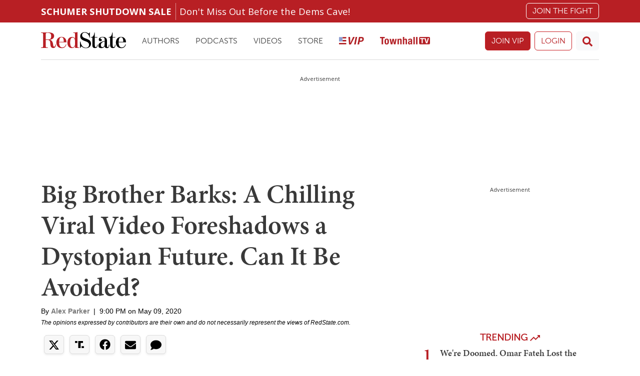

--- FILE ---
content_type: text/html; charset=utf-8
request_url: https://redstate.com/alexparker/2020/05/09/robot-dog-monitoring-citizens-dystopian-big-brother-singapore-bishan-ang-mo-kio-park-n136781
body_size: 19492
content:
<!DOCTYPE html>
<html lang="en">
<head>
    <meta charset="utf-8" />
    <meta name="viewport" content="width=device-width, initial-scale=1, shrink-to-fit=no, user-scalable=yes" />
    <link rel="preconnect" href="//fonts.googleapis.com" crossorigin />
<link rel="preconnect" href="//fonts.gstatic.com" crossorigin />
<link rel="preconnect" href="//cdn.townhall.com" crossorigin />
<link rel="preconnect" href="//cdn.jsdelivr.net" crossorigin />
<link rel="preconnect" href="//ib.adnxs.com" crossorigin />
<link rel="preconnect" href="//experience.tinypass.com" crossorigin />
<link rel="preconnect" href="//www.googletagservices.com" crossorigin />
<link rel="preconnect" href="//cdn.townhall.com" crossorigin />
<link rel="preconnect" href="//media.townhall.com" crossorigin />
<link rel="preconnect" href="//www.google-analytics.com" crossorigin />
<link rel="preconnect" href="//ad.doubleclick.net" crossorigin />
<link rel="preconnect" href="//securepubads.g.doubleclick.net" crossorigin />
<link rel="preconnect" href="//c.amazon-adsystem.com" crossorigin />
    <link rel="preload" href="https://securepubads.g.doubleclick.net/tag/js/gpt.js" as="script">
    

    <link rel="apple-touch-icon" sizes="180x180" href="/apple-touch-icon.png">
    <link rel="icon" type="image/png" sizes="32x32" href="/favicon-32x32.png">
    <link rel="icon" type="image/png" sizes="16x16" href="/favicon-16x16.png">
    <link rel="manifest" href="/site.webmanifest">
    <link rel="mask-icon" href="/safari-pinned-tab.svg" color="#b81f25">
    <meta name="apple-mobile-web-app-title" content="RedState">
    <meta name="application-name" content="RedState">
    <meta name="msapplication-TileColor" content="#b81f25">
    <meta name="theme-color" content="#ffffff">


    <link href="https://fonts.googleapis.com/css2?family=Open+Sans:wght@400;700&display=fallback" rel="stylesheet">
    <link href="https://cdn.jsdelivr.net/npm/bootstrap@5.3.3/dist/css/bootstrap.min.css" rel="stylesheet" integrity="sha384-QWTKZyjpPEjISv5WaRU9OFeRpok6YctnYmDr5pNlyT2bRjXh0JMhjY6hW+ALEwIH" crossorigin="anonymous">
    
    <link rel="preconnect" href="//use.typekit.net" crossorigin />
    <link rel="stylesheet" href="https://use.typekit.net/ovg4qbc.css" />

    <link rel="stylesheet" href="/dist/styles.css?v=ZbGX9ZlamuPKJqSIE6r0Ac7I6dT1OXbBdUlM48a00HI" />
    
<!-- Global site tag (gtag.js) - Google Analytics -->
<script async src="https://www.googletagmanager.com/gtag/js?id=G-4FVPYFLVLC"></script>
<script>
    window.dataLayer = window.dataLayer || [];
    function gtag() { dataLayer.push(arguments); }
    gtag('js', new Date());

 

     


    gtag('config', 'G-4FVPYFLVLC', {'pageType': 'free', 'content_group': 'Alex Parker', '': ''});
</script>

    
    <title>Big Brother Barks: A Chilling Viral Video Foreshadows a Dystopian Future. Can It Be Avoided? &ndash; RedState</title>
        <meta property="article:published_time" content="2020-05-09T21:00:01" />
     <meta name="description" content="Ivanka Trump looks at a robot during a tour of the Space Vehicle Mockup Facility at NASA&#8217;s Joh" />
    <meta name="keywords" content="COVID-19, drones, Freedom, Liberty, nanny state, quarantine, Singapore, Social Distancing" />
        <meta name="robots" content="index, follow" />
        <meta name="author" content="Alex Parker" />
    <link rel="canonical" href="https://redstate.com/alexparker/2020/05/09/robot-dog-monitoring-citizens-dystopian-big-brother-singapore-bishan-ang-mo-kio-park-n136781" />

    <meta property="og:locale" content="en_US" />
    <meta property="og:title" content="Big Brother Barks: A Chilling Viral Video Foreshadows a Dystopian Future. Can It Be Avoided?" />
    <meta property="og:type" content="article" />
    <meta property="og:url" content="https://redstate.com/alexparker/2020/05/09/robot-dog-monitoring-citizens-dystopian-big-brother-singapore-bishan-ang-mo-kio-park-n136781" />
    <meta property="og:image" content="https://media.townhall.com/townhall/reu/ha/2018/263/f2020c43-fd0c-4e2f-ba1a-fdee7b27604e.jpg" />
    <meta property="og:site_name" content="redstate.com" />
    <meta property="og:description" content="Ivanka Trump looks at a robot during a tour of the Space Vehicle Mockup Facility at NASA&#8217;s Joh" />
    <meta name="twitter:card" content="summary_large_image" />
    <meta name="twitter:title" content="Big Brother Barks: A Chilling Viral Video Foreshadows a Dystopian Future. Can It Be Avoided?" />
    <meta name="twitter:image" content="https://media.townhall.com/townhall/reu/ha/2018/263/f2020c43-fd0c-4e2f-ba1a-fdee7b27604e.jpg" />
    <meta name="twitter:url" content="https://redstate.com/alexparker/2020/05/09/robot-dog-monitoring-citizens-dystopian-big-brother-singapore-bishan-ang-mo-kio-park-n136781" />
    <meta name="twitter:description" content="Ivanka Trump looks at a robot during a tour of the Space Vehicle Mockup Facility at NASA&#8217;s Joh" />
    <meta name="twitter:site" content="@RedState" />



    <meta property="fb:pages" content="41632789656,103971336305218,319569361390023,106547192707583,124538510989702,283971595408,15418366158,153162531376557,127519040661256,123834811060739,305174559545115,321502821264274,413465452078762,492802317512753,140705212665688,116757565026850,114013445328868" />
    <link rel="manifest" href="/site.webmanifest" />
    <meta name="theme-color" content="#B81F24" />

    <script>
    document.cookie = "__adblocker=; expires=Thu, 01 Jan 1970 00:00:00 GMT; path=/";
    var setNptTechAdblockerCookie = function (adblocker) {
        var d = new Date();
        d.setTime(d.getTime() + 60 * 60 * 24 * 2 * 1000);
        document.cookie = "__adblocker=" + (adblocker ? "true" : "false") + "; expires=" + d.toUTCString() + "; path=/";
    }
    var script = document.createElement("script");
    script.setAttribute("async", true);
    script.setAttribute("src", "//www.npttech.com/advertising.js");
    script.setAttribute("onerror", "setNptTechAdblockerCookie(true);");
    document.getElementsByTagName("head")[0].appendChild(script);
</script>

    

        <script src="https://assets.freedomadnetwork.com/fan-pxl.js"></script>
    <script>

        var desktopSizes = [
            [970, 250],
            [728, 90],
            [300, 600],
            [300, 250]
        ];
        var tabletSizes = [
            [728, 90],
            [160, 600],
            [300, 250]
        ];
        var phoneSizes = [
            [320, 100],
            [320, 50],
            [300, 250]
        ];
        var allSizes = [
            [970, 250],
            [728, 90],
            [320, 100],
            [320, 50],
            [300, 600],
            [300, 250],
            [160, 600]
        ];

        var bidTimeout = 1200;
        var refreshInterval = 120000;
        var PREBID_TIMEOUT = bidTimeout;
        var FAILSAFE_TIMEOUT = 3000;
        var PREBID_ADAGIO = "redstate-com";
        var PREBID = true;
        var adUnits = [{"code":"div-gpt-728x90_1","ortb2Imp":{"ext":{"gpid":"/articles/div-gpt-728x90_1","data":{"divId":"div-gpt-728x90_1","placement":"728x90"}},"data":{"pbadslot":"/articles/div-gpt-728x90_1"}},"labelAny":["desktop"],"mediaTypes":{"banner":{"sizes":[[728,90],[970,250],[970,90]]}},"bids":[{"bidder":"rise","params":{"org":"6818d198b510010001bd74c3"}},{"bidder":"freedomadnetwork","params":{"placementId":FAN.getPlacementId('fd22cb6e-0089-4590-afa8-eeabfa09b9ce')}},{"bidder":"kueezrtb","params":{"cId":"6704f3e1a2030208727dc2e4","pId":"65lk7c192882r0011813fn9"}},{"bidder":"adagio","params":{"organizationId":"1475","site":"redstate-com"}},{"bidder":"appnexus","params":{"placementId":"9114174"}},{"bidder":"criteo","params":{"networkId":"7465"}},{"bidder":"rumble","params":{"siteId":"64","publisherId":"27440","sizes":[[300,250],[728,90]]}}]},{"code":"div-gpt-300x250_1","ortb2Imp":{"ext":{"gpid":"/articles/div-gpt-300x250_1","data":{"divId":"div-gpt-300x250_1","placement":"300x250"}},"data":{"pbadslot":"/articles/div-gpt-300x250_1"}},"labelAny":["desktop","tablet"],"mediaTypes":{"banner":{"sizes":[[300,250],[336,280],[200,200],[250,250],[300,600]]}},"bids":[{"bidder":"rise","params":{"org":"6818d198b510010001bd74c3"}},{"bidder":"freedomadnetwork","params":{"placementId":FAN.getPlacementId('85b2c623-55a3-4478-8494-4aa88e4bd83a')}},{"bidder":"kueezrtb","params":{"cId":"6704f3e1a2030208727dc2e4","pId":"65lk7c192882r0011813fn9"}},{"bidder":"adagio","params":{"organizationId":"1475","site":"redstate-com"}},{"bidder":"appnexus","params":{"placementId":"9114174"}},{"bidder":"criteo","params":{"networkId":"7465"}},{"bidder":"rumble","params":{"siteId":"64","publisherId":"27440","sizes":[[300,250],[728,90]]}}]},{"code":"div-gpt-300x250_2","ortb2Imp":{"ext":{"gpid":"/articles/div-gpt-300x250_2","data":{"divId":"div-gpt-300x250_2","placement":"300x250"}},"data":{"pbadslot":"/articles/div-gpt-300x250_2"}},"labelAny":["desktop","tablet","phone"],"mediaTypes":{"banner":{"sizes":[[728,90],[300,250],[336,280],[200,200],[250,250]]}},"bids":[{"bidder":"rise","params":{"org":"6818d198b510010001bd74c3"}},{"bidder":"freedomadnetwork","params":{"placementId":FAN.getPlacementId('845a9443-bd18-471f-8026-3038d41e8dec')}},{"bidder":"kueezrtb","params":{"cId":"6704f3e1a2030208727dc2e4","pId":"65lk7c192882r0011813fn9"}},{"bidder":"adagio","params":{"organizationId":"1475","site":"redstate-com"}},{"bidder":"appnexus","params":{"placementId":"9114174"}},{"bidder":"criteo","params":{"networkId":"7465"}},{"bidder":"rumble","params":{"siteId":"64","publisherId":"27440","sizes":[[300,250],[728,90]]}}]},{"code":"div-gpt-300x250_3","ortb2Imp":{"ext":{"gpid":"/articles/div-gpt-300x250_3","data":{"divId":"div-gpt-300x250_3","placement":"300x250"}},"data":{"pbadslot":"/articles/div-gpt-300x250_3"}},"labelAny":["desktop","tablet","phone"],"mediaTypes":{"banner":{"sizes":[[728,90],[300,250],[336,280],[200,200],[250,250]]}},"bids":[{"bidder":"rise","params":{"org":"6818d198b510010001bd74c3"}},{"bidder":"freedomadnetwork","params":{"placementId":FAN.getPlacementId('a80d6d4e-906f-45d4-9c73-85679c361d6e')}},{"bidder":"kueezrtb","params":{"cId":"6704f3e1a2030208727dc2e4","pId":"65lk7c192882r0011813fn9"}},{"bidder":"adagio","params":{"organizationId":"1475","site":"redstate-com"}},{"bidder":"appnexus","params":{"placementId":"9114174"}},{"bidder":"criteo","params":{"networkId":"7465"}},{"bidder":"rumble","params":{"siteId":"64","publisherId":"27440","sizes":[[300,250],[728,90]]}}]},{"code":"div-gpt-300x250_4","ortb2Imp":{"ext":{"gpid":"/articles/div-gpt-300x250_4","data":{"divId":"div-gpt-300x250_4","placement":"300x250"}},"data":{"pbadslot":"/articles/div-gpt-300x250_4"}},"labelAny":["desktop","tablet","phone"],"mediaTypes":{"banner":{"sizes":[[728,90],[300,250],[336,280],[200,200],[250,250]]}},"bids":[{"bidder":"rise","params":{"org":"6818d198b510010001bd74c3"}},{"bidder":"freedomadnetwork","params":{"placementId":FAN.getPlacementId('769917b6-656d-4b95-9ed8-85b43ac5126c')}},{"bidder":"kueezrtb","params":{"cId":"6704f3e1a2030208727dc2e4","pId":"65lk7c192882r0011813fn9"}},{"bidder":"adagio","params":{"organizationId":"1475","site":"redstate-com"}},{"bidder":"appnexus","params":{"placementId":"9114174"}},{"bidder":"criteo","params":{"networkId":"7465"}},{"bidder":"lockerdome","params":{"adUnitId":"LD16381080445068134"}},{"bidder":"rumble","params":{"siteId":"64","publisherId":"27440","sizes":[[300,250],[728,90]]}}]},{"code":"div-gpt-300x250_sticky","ortb2Imp":{"ext":{"gpid":"/articles/div-gpt-300x250_sticky","data":{"divId":"div-gpt-300x250_sticky","placement":"300x250"}},"data":{"pbadslot":"/articles/div-gpt-300x250_sticky"}},"labelAny":["desktop","tablet"],"mediaTypes":{"banner":{"sizes":[[300,250],[336,280],[200,200],[250,250]]}},"bids":[{"bidder":"rise","params":{"org":"6818d198b510010001bd74c3"}},{"bidder":"freedomadnetwork","params":{"placementId":FAN.getPlacementId('5c1297ca-5e95-45d1-b547-9898cc13be1b')}},{"bidder":"kueezrtb","params":{"cId":"6704f3e1a2030208727dc2e4","pId":"65lk7c192882r0011813fn9"}},{"bidder":"adagio","params":{"organizationId":"1475","site":"redstate-com"}},{"bidder":"appnexus","params":{"placementId":"9114174"}},{"bidder":"criteo","params":{"networkId":"7465"}},{"bidder":"lockerdome","params":{"adUnitId":"LD16381080433533798"}},{"bidder":"rumble","params":{"siteId":"64","publisherId":"27440","sizes":[[300,250],[728,90]]}}]}];
        var apstagSlots = [{"slotID":"div-gpt-728x90_1","slotName":"/6177/redstate/articles/728x90_1","sizes":[[728,90],[970,250],[970,90]]},{"slotID":"div-gpt-300x250_1","slotName":"/6177/redstate/articles/300x250_1","sizes":[[300,250],[336,280],[200,200],[250,250],[300,600]]},{"slotID":"div-gpt-300x250_2","slotName":"/6177/redstate/articles/300x250_2","sizes":[[728,90],[300,250],[336,280],[200,200],[250,250]]},{"slotID":"div-gpt-300x250_3","slotName":"/6177/redstate/articles/300x250_3","sizes":[[728,90],[300,250],[336,280],[200,200],[250,250]]},{"slotID":"div-gpt-300x250_4","slotName":"/6177/redstate/articles/300x250_4","sizes":[[728,90],[300,250],[336,280],[200,200],[250,250]]},{"slotID":"div-gpt-300x250_sticky","slotName":"/6177/redstate/articles/300x250_sticky","sizes":[[300,250],[336,280],[200,200],[250,250]]}];

    </script>
    <script type="text/javascript" data-cfasync="false" crossorigin="anonymous" src="https://static.kueezrtb.com/latest.js" id="kueezrtb_latest"></script>
    <script async src="https://c.amazon-adsystem.com/aax2/apstag.js"></script>
    
        <script async src="https://securepubads.g.doubleclick.net/tag/js/gpt.js"></script>
        <script async src="https://cdn.townhall.com/web/js/prebid/prebid-9.53.2.js?v=3"></script>
        <script src="/prebid/prebid-responsive.js?v=9.53.2&amp;v=8zmpsAUCW0MOpqwPuMMD7zxJsu7ERRDGbHH2vRvhWDg"></script>
    
    
    <script async>

        var gptAdUnitPath = "alexparker";
        var gptAdSlot = [];
        // GPT ad slots
        var interstitialSlot;
        googletag.cmd.push(function () {
            googletag.pubads().disableInitialLoad();
            try {
                interstitialSlot = googletag.defineOutOfPageSlot('/6177/redstate/interstitial', googletag.enums.OutOfPageFormat.INTERSTITIAL);
                if (interstitialSlot) {
                    interstitialSlot.addService(googletag.pubads());
                }

                anchorSlot = googletag.defineOutOfPageSlot(
                    '/6177/redstate/articles/728x90_anchor',
                    window.innerWidth <= 500
                        ? googletag.enums.OutOfPageFormat.BOTTOM_ANCHOR
                        : googletag.enums.OutOfPageFormat.BOTTOM_ANCHOR,
                );

                if (anchorSlot) {
                    anchorSlot.addService(googletag.pubads());
                }

                gptAdSlot['div-gpt-728x90_1'] = googletag.defineSlot('/6177/redstate/articles/728x90_1', [[728,90],[970,250],[970,90],[1,1]], 'div-gpt-728x90_1').setTargeting('pos', '728x90_1').addService(googletag.pubads());
gptAdSlot['div-gpt-300x250_1'] = googletag.defineSlot('/6177/redstate/articles/300x250_1', [[300,250],[336,280],[200,200],[250,250],"fluid",[300,600]], 'div-gpt-300x250_1').setTargeting('pos', '300x250_1').addService(googletag.pubads());
gptAdSlot['div-gpt-300x250_2'] = googletag.defineSlot('/6177/redstate/articles/300x250_2', [[728,90],[300,250],[336,280],[200,200],[250,250],"fluid"], 'div-gpt-300x250_2').setTargeting('pos', '300x250_2').addService(googletag.pubads());
gptAdSlot['div-gpt-300x250_3'] = googletag.defineSlot('/6177/redstate/articles/300x250_3', [[728,90],[300,250],[336,280],[200,200],[250,250],"fluid"], 'div-gpt-300x250_3').setTargeting('pos', '300x250_3').addService(googletag.pubads());
gptAdSlot['div-gpt-300x250_4'] = googletag.defineSlot('/6177/redstate/articles/300x250_4', [[728,90],[300,250],[336,280],[200,200],[250,250],"fluid"], 'div-gpt-300x250_4').setTargeting('pos', '300x250_4').addService(googletag.pubads());
gptAdSlot['div-gpt-300x250_sticky'] = googletag.defineSlot('/6177/redstate/articles/300x250_sticky', [[300,250],[336,280],[200,200],[250,250],"fluid"], 'div-gpt-300x250_sticky').setTargeting('pos', '300x250_sticky').addService(googletag.pubads());

        
            } catch (e) {
                console.error("thm-ad-exception", e);
            }

            googletag.pubads().addEventListener('impressionViewable', function (event) {

                var slot = event.slot;

                if (slot.getTargeting('refresh').indexOf('true') > -1) {
                    console.log("setting refresh timeout:", slot.getAdUnitPath())
                        setTimeout(function () {
                            //Thm.RefreshAd(slot);
                            thmads.RefreshAd(slot.getSlotElementId())
                            console.log("refreshing slot:", slot.getAdUnitPath());
                        }, refreshInterval);
                }
            });
        
            googletag.pubads().setTargeting("postType","free")
googletag.pubads().setTargeting("tags",["COVID-19","drones","Freedom","Liberty","nanny state","quarantine","Singapore","Social Distancing"]).setTargeting("author","Alex Parker")

        
            googletag.pubads().enableLazyLoad({
                fetchMarginPercent: 200,  // Fetch slots within 5 viewports.
                renderMarginPercent: 200,  // Render slots within 2 viewports.
            });

            googletag.enableServices();
            if (interstitialSlot) {
                googletag.cmd.push(function () {
                    googletag.display(interstitialSlot);
                });
            }
            if (anchorSlot) {
                googletag.cmd.push(() => {
                    googletag.display(anchorSlot);
                });
            }
        });

    </script>

    <script type='text/javascript'>
    (function () {

        var _sf_async_config = window._sf_async_config = (window._sf_async_config || {});

        _sf_async_config.uid = 14482;
        _sf_async_config.domain = 'redstate.com';
        _sf_async_config.flickerControl = false;
        _sf_async_config.useCanonical = true;
        _sf_async_config.useCanonicalDomain = true;
        _sf_async_config.sections = 'Unassigned';
        _sf_async_config.authors = 'Alex Parker';

        var _cbq = window._cbq = window._cbq || [];
        if (localStorage.getItem('_cbq_acct')) {
            _cbq.push(['_acct', localStorage.getItem('_cbq_acct') || "anon"]);
        }

        function loadChartbeat() {
            var e = document.createElement('script');
            var n = document.getElementsByTagName('script')[0];
            e.type = 'text/javascript';
            e.async = true;
            e.src = '//static.chartbeat.com/js/chartbeat.js';
            n.parentNode.insertBefore(e, n);
        }
        loadChartbeat();
    })();
</script>

<!-- Chartbeat Conversion -->
<script type="text/javascript">
    (function (w, d, s, c, u) {
        var qf = function (e, a) { (w[c].q = w[c].q || []).push([e, a]); }; w[c] = w[c] || qf;
        var st = d.createElement(s);
        var fs = d.getElementsByTagName(s)[0];
        st.async = 1; st.src = u; fs.parentNode.insertBefore(st, fs);
    })(window, document, 'script', 'chartbeat', 'https://static.chartbeat.com/js/subscriptions.js');
</script>
<!-- End Chartbeat Conversion -->
    
    

    
    
    


    
    
    



</head>
<body>
    <div class="thm-search">
    <button type="button" class="btn-close" data-bs-dismiss="modal" aria-label="Close">
    </button>
    <form id="search" action="/search/q" method="get" class="form-inline">
        <input type="search" placeholder="Search..." aria-label="Search" name="q" aria-describedby="search">
        <button type="submit"><i class="search-icon"><svg xmlns="http://www.w3.org/2000/svg" viewBox="0 0 512 512"><path d="M505 442.7L405.3 343c-4.5-4.5-10.6-7-17-7H372c27.6-35.3 44-79.7 44-128C416 93.1 322.9 0 208 0S0 93.1 0 208s93.1 208 208 208c48.3 0 92.7-16.4 128-44v16.3c0 6.4 2.5 12.5 7 17l99.7 99.7c9.4 9.4 24.6 9.4 33.9 0l28.3-28.3c9.4-9.4 9.4-24.6.1-34zM208 336c-70.7 0-128-57.2-128-128 0-70.7 57.2-128 128-128 70.7 0 128 57.2 128 128 0 70.7-57.2 128-128 128z"/></svg></i></button>
    </form>
</div>
    <div class="thm-piano-top"></div>
    <header>
        


                <div id="alert-bar" class="alert-bar" onclick="location='/subscribe?tpcc=47saleab&amp;promo_code=POTUS47';">
            <div class="container-xl">
                <div class="row">
                    <div class="col-12 col-lg-10">
                        <span class="alert-bar__label text-uppercase">SCHUMER SHUTDOWN SALE</span>
                        <a href="/subscribe?tpcc=47saleab&amp;promo_code=POTUS47" class="alert-bar__title">Don&#x27;t Miss Out Before the Dems Cave!</a>
                    </div>
                    <div class="col-2 d-none d-lg-block text-end">
                        <a href="/subscribe?tpcc=47saleab&amp;promo_code=POTUS47" class="btn btn-link text-decoration-none">JOIN THE FIGHT</a>
                    </div>
                </div>
            </div>
        </div>


        <div class="container">
            <nav class="navbar navbar-expand-lg thm-navbar thm-navbar-main d-none d-lg-flex">
                <a class="navbar-brand" href="/" title="RedState" aria-label="RedState"><img src="https://cdn.townhall.com/web/thm/logo-redstate.svg" class="header-logo" alt="RedState"></a>
                <div class="collapse navbar-collapse" id="navbarNav">
                    <div class="navbar-nav align-items-center">
                        <a class="nav-link" href="/authors/" title="Authors" aria-label="Authors">Authors</a>
                        <a class="nav-link" href="/podcasts/" title="Podcasts" aria-label="Podcasts">Podcasts</a>
                        <a class="nav-link" href="/videos/" title="Podcasts" aria-label="Videos">Videos</a>
                        <a class="nav-link" href="https://store.townhallmedia.com" title="Store" aria-label="Store" target="_blank">Store</a>
                        <a class="nav-link" href="/vip/"><img class="nav-vip" title="VIP" aria-label="VIP" style="position: relative;top: -2px;" src="https://cdn.townhall.com/web/thm/subscriptions-badge-vip.svg" alt="Premium"></a>
                        <a class="nav-link thtv-watch-url" href="/subscribe?tpcc=tvlogo" title="Townhall TV" aria-label="Townhall TV">
                            <img src="https://cdn.townhall.com/web/svg/thm/townhalltv.svg" class="nav-thtv" />
                        </a>
                    </div>
                    <ul class="navbar-nav ms-auto">
                        <li class="nav-item">
                            <a class="btn thm-button btn-join me-2 d-none" title="JOIN VIP" aria-label="JOIN VIP" href="/subscribe?tpcc=home_button">JOIN VIP</a>
                        </li>
                        <li class="nav-item">
                            <a class="btn btn-outline-primary btn-login me-2 d-none" title="LOGIN" aria-label="LOGIN" href="#">LOGIN</a>
                        </li>
                        <li class="nav-item">
                            <div class="dropdown thm-myaccount me-2 d-none">
                                <a class="btn btn-light dropdown-toggle" href="#" role="button" title="MY ACCOUNT" aria-label="MY ACCOUNT" id="dropdownMenuLink" data-bs-toggle="dropdown" aria-haspopup="true" aria-expanded="false">
                                    MY ACCOUNT
                                    <span class="thm-msg-count position-absolute top-0 start-100 translate-middle badge rounded-pill bg-danger d-none">
                                        <span class="thm-msg-count__value"></span>
                                        <span class="visually-hidden">unread messages</span>
                                    </span>
                                </a>

                                <div class="dropdown-menu" aria-labelledby="dropdownMenuLink">
                                    <a class="dropdown-item btn-account" title="ACCOUNT SETTINGS" aria-label="ACCOUNT SETTINGS" href="/account/">Account Settings</a>
                                    <a class="dropdown-item btn-messages" href="/account/messages">Messages <span class="thm-msg-count badge rounded-pill text-bg-danger align-middle d-none"></span></a>
                                    <a class="dropdown-item btn-nls" title="Newsletter Subscriptions" aria-label="Newsletter Subscriptions" href="/newsletters">Newsletter Subscriptions</a>
                                    <a class="dropdown-item" href="/account#disqus" title="Comment Settings" aria-label="Comment Settings">Comment Settings</a>
                                    <a class="dropdown-item btn-logout" href="#" title="Log Out" aria-label="Log Out">Log Out</a>
                                </div>
                            </div>
                        </li>
                        <li class="nav-item">
                            <a class="btn btn-light" href="/search/q" aria-label="Site Search" title="Site Search"><i class="search-icon"><svg xmlns="http://www.w3.org/2000/svg" viewBox="0 0 512 512"><path d="M505 442.7L405.3 343c-4.5-4.5-10.6-7-17-7H372c27.6-35.3 44-79.7 44-128C416 93.1 322.9 0 208 0S0 93.1 0 208s93.1 208 208 208c48.3 0 92.7-16.4 128-44v16.3c0 6.4 2.5 12.5 7 17l99.7 99.7c9.4 9.4 24.6 9.4 33.9 0l28.3-28.3c9.4-9.4 9.4-24.6.1-34zM208 336c-70.7 0-128-57.2-128-128 0-70.7 57.2-128 128-128 70.7 0 128 57.2 128 128 0 70.7-57.2 128-128 128z"/></svg></i></a>
                        </li>
                    </ul>
                </div>
            </nav>
        </div>


        <nav class="fixed-top navbar thm-navbar-mobile d-lg-none">
            <div class="row g-0 flex-nowrap flex-fill">
                <div class="col-4">
                    <button class="navbar-toggler hamburger hamburger--collapse" type="button" data-bs-toggle="collapse" data-bs-target="#navbarSupportedContent" aria-controls="navbarSupportedContent" aria-expanded="false" aria-label="Toggle navigation">
                        <span class="hamburger-box">
                            <span class="hamburger-inner"></span>
                        </span>
                    </button>

                </div>
                <div class="col-4 text-center">
                    <a class="navbar-brand" href="/"><img src="https://cdn.townhall.com/web/thm/logo-redstate.svg" class="header-logo"></a>
                </div>
                <div class="col-4 d-flex justify-content-end">
                    <a class="thm-vip-login btn-login thm-vip-menu" href="#" title="VIP MENU" aria-label="VIP MENU"><i class=""><svg xmlns="http://www.w3.org/2000/svg" viewBox="0 0 268 80" aria-label="VIP" class="navbar-vip-logo">
  <!--<rect y="1.3" class="st0" width="78" height="77.8"/>-->
  <path class="vip-logo--stars" d="M0,1.3h37.8v46.6H0V1.3z"/>
  <path class="vip-logo--stripes" d="M39.2,1.3H78v14.8H39.2V1.3z M39.2,32.6H78v15.3H39.2V32.6z M0,64.3h78v14.8H0V64.3z"/>
  <path class="vip-logo--text" d="M108.1,80l-6.7-80H119l2.1,39.4c0.2,4.3,0.3,8.5,0.5,12.8s0.3,8.5,0.4,12.9h0.5c1.9-4.3,3.7-8.6,5.6-12.9 c1.8-4.3,3.7-8.5,5.6-12.8L151.3,0h18.5l-41.4,80C128.4,80,108.1,80,108.1,80z M163.1,80l16.1-80H196l-15.9,80H163.1z M266,11.5 c-1.4-2.7-3.4-4.9-5.8-6.6c-2.7-1.8-5.6-3-8.7-3.7c-3.6-0.8-7.2-1.2-10.9-1.2h-25.3l-16.1,80h17l5.4-27.7h9.5 c4.8,0,9.6-0.5,14.3-1.7c4.2-1.1,8.2-2.9,11.7-5.5c3.4-2.5,6.1-5.8,8-9.6c2.1-4.4,3.1-9.3,3-14.2C268.2,17.9,267.5,14.6,266,11.5z M246.7,35.1c-3.2,2.5-7.8,3.8-13.8,3.8h-8.5l5-25.6h8.6c4.3,0,7.7,0.8,10,2.5s3.5,4.3,3.5,7.9C251.5,28.8,249.9,32.6,246.7,35.1z"/>
</svg></i></a>
                </div>
            </div>

            <div class="collapse navbar-collapse" id="navbarSupportedContent">
                <form id="search-mobile" action="/search/q" method="get" class="form-inline my-2">
                    <input type="search" placeholder="Search..." aria-label="Search text" title="Search Text" name="q" aria-describedby="search">
                    <button title="Search" aria-label="Search" type="submit"><i class="search-icon"><svg xmlns="http://www.w3.org/2000/svg" viewBox="0 0 512 512"><path d="M505 442.7L405.3 343c-4.5-4.5-10.6-7-17-7H372c27.6-35.3 44-79.7 44-128C416 93.1 322.9 0 208 0S0 93.1 0 208s93.1 208 208 208c48.3 0 92.7-16.4 128-44v16.3c0 6.4 2.5 12.5 7 17l99.7 99.7c9.4 9.4 24.6 9.4 33.9 0l28.3-28.3c9.4-9.4 9.4-24.6.1-34zM208 336c-70.7 0-128-57.2-128-128 0-70.7 57.2-128 128-128 70.7 0 128 57.2 128 128 0 70.7-57.2 128-128 128z"/></svg></i></button>
                </form>
                <div class="row thm-myaccount d-none">
    <div class="col">
        <div class="dropdown d-inline-block">
            <a title="My Account" aria-label="My Account" class="btn btn-light btn-sm dropdown-toggle" href="#" role="button" id="dropdownMenuLink" data-bs-toggle="dropdown" aria-haspopup="true" aria-expanded="false">
                MY ACCOUNT
                <span class="thm-msg-count position-absolute top-0 start-100 translate-middle badge rounded-pill bg-danger d-none">
                    <span class="thm-msg-count__value"></span>
                    <span class="visually-hidden">unread messages</span>
                </span>
            </a>

            <div title="Dropdown Menu" aria-label="Dropdown Menu" class="dropdown-menu" aria-labelledby="dropdownMenuLink">
                <a title="Account" aria-label="Account" class="dropdown-item btn-account" href="/account/">Account Settings</a>
                <a class="dropdown-item btn-messages" href="/account/messages">Messages <span class="thm-msg-count badge rounded-pill text-bg-danger align-middle d-none"></span></a>
                <a class="dropdown-item btn-nls" href="/newsletters" title="Newsletters" aria-label="Newsletters">Newsletter Subscriptions</a>
                <a class="dropdown-item" href="/account#disqus">Comment Settings</a>
                <a title="Log Out" aria-label="Log Out" class="dropdown-item btn-logout" href="#">Log Out</a>
            </div>
        </div>
    </div>
</div>

<div class="row g-2 my-2">
    <div class="col d-grid">
        <button title="Login" aria-label="Login" class="thm-button btn btn-sm btn-login d-none">LOGIN</button>
    </div>
    <div class="col d-grid">
        <a title="Join VIP" aria-label="Join VIP" href="/subscribe?tpcc=home_mobilebutton" class="thm-button btn btn-sm btn-join d-none">JOIN VIP</a>
    </div>
</div>
                <ul class="navbar-nav me-auto flex-grow">
                <li class="nav-item">

                    <a class="nav-link " href="/authors">

Authors
                    </a>
                </li>
                <li class="nav-item">

                    <a class="nav-link " href="/columns">

Columns
                    </a>
                </li>
                <li class="nav-item">

                    <a class="nav-link " href="/videos">

Videos
                    </a>
                </li>
                <li class="nav-item">

                    <a class="nav-link " href="/podcasts">

Podcasts
                    </a>
                </li>
                <li class="nav-item">

                    <a class="nav-link " href="https://store.townhallmedia.com">

Store
                    </a>
                </li>
                <li class="nav-item">

                    <a class="nav-link " href="/vip">

                            <img src="https://cdn.townhall.com/web/thm/subscriptions-badge-vip.svg" class="nav-vip thm-vip-menu">

                    </a>
                </li>
                <li class="nav-item">

                    <a class="nav-link " href="/subscribe?tpcc=tvlogo">

                            <img src="https://cdn.townhall.com/web/svg/thm/townhalltv.svg" class="nav-thtv thtv-watch-url">

                    </a>
                </li>
</ul>
                <div class="mobile-ft my-2">
                    <hr />
                    <div class="row">
                        <div class="col-6">
                            <a href="/contact-us" title="Contact Us" aria-label="Contact Us">Contact Us</a>
                        </div>
                        <div class="w-100"></div>
                        <div class="col-6">
                            <a href="https://cdn.townhall.com/web/privacypolicy/termsofuse.htm" title="Terms and Conditions" aria-label="Terms and Conditions">Terms &amp; Conditions</a>
                        </div>
                        <div class="col-6">
                            <a href="https://salemmedia.com/townhall-media-privacy-policy/" title="Privacy Policy" aria-label="Privacy Policy">Privacy Policy</a>
                        </div>
                        <div class="w-100"></div>
                        <div class="col-6">
                            <a href="https://salemmedia.com/ccpa-sale-opt-out/" title="CCPA" aria-label="CCPA">California – Do Not Sell (ccpa)</a>
                        </div>
                        <div class="col-6">
                            <a href="https://salemmedia.com/townhall-media-ccpa-privacy-notice-for-california-residents/" title="CCPA Notice" aria-label="CCPA Notice">California - CCPA Notice</a>
                        </div>
                    </div>
                </div>
            </div>
        </nav>

        
    
    
    <nav class="navbar thm-navbar thm-sc thm-navbar-scroll navbar-expand d-none d-md-flex d-print-none ">
        <div class="container">

            <a class="navbar-brand" href="/"><img src="https://cdn.townhall.com/web/thm/logo-redstate.svg" class="header-logo"></a>
            <div class="navbar-collapse">
                <ul class="navbar-nav me-auto">
                    <li class="navbar-text headline">
                        Big Brother Barks: A Chilling Viral Video Foreshadows a Dystopian Future. Can It Be Avoided?
                    </li>
                </ul>
                <ul class="navbar-nav ms-auto">
                    <li class="nav-item">
                        <a class="btn btn-sm thm-button btn-join me-2 my-1 d-none" href="/subscribe?tpcc=home_button">JOIN VIP</a>
                    </li>
                    <li class="nav-item">
                        <a class="btn btn-sm btn-outline-primary btn-login me-2 my-1 d-none" href="#">LOGIN</a>
                    </li>
             
                </ul>
            </div>
        </div>

    </nav>



    </header>

        <div class="banner d-print-none">
        

        <div class="my-4">
                <div class="advs">Advertisement</div>
            <div id="div-gpt-728x90_1" class="gpt-ad ad-90  gpt-header-expanded text-center">
                <script type="text/javascript">
                    googletag.cmd.push(function () {
                        googletag.display("div-gpt-728x90_1");
                        //googletag.pubads().refresh([gptAdSlot["div-gpt-728x90_1"]])
                    });
                </script>
            </div>
        </div>



    </div>
<main role="main">
    <div class="container">
    <div class="row">
        <div class="col-md-8">
            
<script id="post-meta" type="application/json">{"Id":136781,"Title":"Big Brother Barks: A Chilling Viral Video Foreshadows a Dystopian Future. Can It Be Avoided?","BaseUrl":"https://redstate.com","Canonical":"https://redstate.com/alexparker/2020/05/09/robot-dog-monitoring-citizens-dystopian-big-brother-singapore-bishan-ang-mo-kio-park-n136781","ShareTitle":null,"PublishedDate":"2020-05-09T21:00:01","Author":"Alex Parker","AuthorImage":"https://media.townhall.com/cdn/hodl/authorimages/ba830a44-e7b8-43eb-871c-810f2f7fd1c9.jpg","ImageUrl":"https://media.townhall.com/townhall/reu/ha/2018/263/f2020c43-fd0c-4e2f-ba1a-fdee7b27604e.jpg","Tags":["COVID-19","drones","Freedom","Liberty","nanny state","quarantine","Singapore","Social Distancing"],"Soup":0}</script>
<script id="post-meta" type="application/ld+json">{"@context":"https://schema.org","@type":"NewsArticle","url":"https://redstate.com/alexparker/2020/05/09/robot-dog-monitoring-citizens-dystopian-big-brother-singapore-bishan-ang-mo-kio-park-n136781","mainEntityOfPage":{"@type":"WebPage","@id":"https://redstate.com/alexparker/2020/05/09/robot-dog-monitoring-citizens-dystopian-big-brother-singapore-bishan-ang-mo-kio-park-n136781"},"headline":"Big Brother Barks: A Chilling Viral Video Foreshadows a Dystopian Future. Can It Be Avoided?","description":"Ivanka Trump looks at a robot during a tour of the Space Vehicle Mockup Facility at NASA\u0026#8217;s Johnson Space Center...","image":[{"@type":"ImageObject","url":"https://media.townhall.com/townhall/reu/ha/2018/263/f2020c43-fd0c-4e2f-ba1a-fdee7b27604e.jpg"}],"datePublished":"2020-05-09T21:00:01.0000000-04:00","dateModified":"2020-10-20T17:00:48.0000000-04:00","author":{"@type":"Person","name":"Alex Parker"},"publisher":{"@type":"Organization","name":"RedState","logo":{"@type":"ImageObject","url":"https://cdn.townhall.com/web/thm/logo-redstate.jpg","width":1280,"height":576}},"keywords":["COVID-19","drones","Freedom","Liberty","nanny state","quarantine","Singapore","Social Distancing"],"isAccessibleForFree":true}</script>
<article>
    <section class="post-header my-md-3">


        <h1>Big Brother Barks: A Chilling Viral Video Foreshadows a Dystopian Future. Can It Be Avoided?</h1>
        <div class="post-header__byline clearfix">
            <div class="float-start">
                <a href="/author/alexparker"></a>
            </div>
            <div class="author float-start">
                By <a href="/author/alexparker">Alex Parker</a>
                

                <span class="mx-1">|</span>
                <span class="date date-formatted" data-original-date="5/9/2020 9:00:01 PM">9:00 PM on May 09, 2020 </span>
            </div>
            <div class="author float-start">
                <span><small><i>The opinions expressed by contributors are their own and do not necessarily represent the views of RedState.com.</i></small></span>
            </div>
        </div>

        <div class="social-bar mb-3">
            <div class="thm-sc">
    <a class="btn tw-social shadow-sm"><i class=""><svg xmlns="http://www.w3.org/2000/svg" viewBox="0 0 512 512"><!--! Font Awesome Pro 6.4.2 by @fontawesome - https://fontawesome.com License - https://fontawesome.com/license (Commercial License) Copyright 2023 Fonticons, Inc. --><path d="M389.2 48h70.6L305.6 224.2 487 464H345L233.7 318.6 106.5 464H35.8L200.7 275.5 26.8 48H172.4L272.9 180.9 389.2 48zM364.4 421.8h39.1L151.1 88h-42L364.4 421.8z"/></svg></i><span class="tw-count"></span></a>
    <a class="btn truth-social shadow-sm"><i class=""><svg viewBox="0 0 54 45" fill="none" xmlns="http://www.w3.org/2000/svg">
    <path d="M48.7279 30.6369H37.2762V40H48.7279V30.6369Z" fill="black"/>
    <path d="M44.2507 14.4563V5H20.9162V39.9087H32.8265V14.4563H44.2507Z" fill="black"/>
    <path d="M5 5H16.4338V14.454H5V5Z" fill="black"/>
</svg>
</i> <span class="truth-count"></span></a>
    <a class="btn fb-social shadow-sm"><i class=""><svg xmlns="http://www.w3.org/2000/svg" viewBox="0 0 512 512"><path d="M504 256C504 119 393 8 256 8S8 119 8 256c0 123.78 90.69 226.38 209.25 245V327.69h-63V256h63v-54.64c0-62.15 37-96.48 93.67-96.48 27.14 0 55.52 4.84 55.52 4.84v61h-31.28c-30.8 0-40.41 19.12-40.41 38.73V256h68.78l-11 71.69h-57.78V501C413.31 482.38 504 379.78 504 256z"/></svg></i> <span class="fb-count"></span></a>

        <a class="btn em-social email shadow-sm" href="/cdn-cgi/l/email-protection#[base64]"><i class=""><svg xmlns="http://www.w3.org/2000/svg" viewBox="0 0 512 512"><path d="M502.3 190.8c3.9-3.1 9.7-.2 9.7 4.7V400c0 26.5-21.5 48-48 48H48c-26.5 0-48-21.5-48-48V195.6c0-5 5.7-7.8 9.7-4.7 22.4 17.4 52.1 39.5 154.1 113.6 21.1 15.4 56.7 47.8 92.2 47.6 35.7.3 72-32.8 92.3-47.6 102-74.1 131.6-96.3 154-113.7zM256 320c23.2.4 56.6-29.2 73.4-41.4 132.7-96.3 142.8-104.7 173.4-128.7 5.8-4.5 9.2-11.5 9.2-18.9v-19c0-26.5-21.5-48-48-48H48C21.5 64 0 85.5 0 112v19c0 7.4 3.4 14.3 9.2 18.9 30.6 23.9 40.7 32.4 173.4 128.7 16.8 12.2 50.2 41.8 73.4 41.4z"/></svg></i></a>
        <a class="btn em-social email shadow-sm" href="#thm-comments-bookmark"><i class="comment-social"><svg xmlns="http://www.w3.org/2000/svg" viewBox="0 0 512 512"><path d="M256 32C114.6 32 0 125.1 0 240c0 49.6 21.4 95 57 130.7C44.5 421.1 2.7 466 2.2 466.5c-2.2 2.3-2.8 5.7-1.5 8.7S4.8 480 8 480c66.3 0 116-31.8 140.6-51.4 32.7 12.3 69 19.4 107.4 19.4 141.4 0 256-93.1 256-208S397.4 32 256 32z"/></svg></i></a>

</div>
        </div>
        
<div class="post-header__img">
    <figure>
            <img class="img-fluid rounded" src="https://media.townhall.com/townhall/reu/ha/2018/263/f2020c43-fd0c-4e2f-ba1a-fdee7b27604e-1052x615.jpg" width="1052" height="615" /><figcaption><em>(Brett Coomer/Houston Chronicle via AP)</em></figcaption>

    </figure>
</div>
    </section>
    <section class="post-body">
        <figure><img class="ap-featured-image" src="https://media.townhall.com/townhall/reu/ha/2018/263/f2020c43-fd0c-4e2f-ba1a-fdee7b27604e.jpg" alt="AP featured image"><figcaption style="font-size: 0.6em;">Ivanka Trump looks at a robot during a tour of the Space Vehicle Mockup Facility at NASA&#8217;s Johnson Space Center on Thursday, Sept. 20, 2018, in Houston. (Brett Coomer/Houston Chronicle via AP)</figcaption></figure>

        <div class="my-4">
                <div class="advs">Advertisement</div>
            <div id="div-gpt-300x250_2" class="gpt-ad ad-90 text-center">
                <script data-cfasync="false" src="/cdn-cgi/scripts/5c5dd728/cloudflare-static/email-decode.min.js"></script><script type="text/javascript">
                    googletag.cmd.push(function () {
                        googletag.display("div-gpt-300x250_2");
                        //googletag.pubads().refresh([gptAdSlot["div-gpt-300x250_2"]])
                    });
                </script>
            </div>
        </div>



<p>&nbsp;</p>
<p>We&#8217;ve surely all seen movies portraying a dystopian future, and for me personally, they virtually never ring true. Generally, Hollywood fills the screen with images of a sure-to-come existence that I just can&#8217;t buy.</p>
<p>For example, are we <em>really</em> all gonna get<em> neck tattoos?</em></p>
<p>But a video posted to Twitter is making me doubt the soundness of my cynicism.</p>
<p>If you want to be very, very disturbed, take a look at a tweeted clip of what, according to its description, is a camera-wielding robot patrolling a park in Singapore in order to enforce social distancing edicts.</p>
<p>If it doesn&#8217;t creep you out, then that creeps me out.</p>
<blockquote class="twitter-tweet" data-width="550" data-dnt="true">
<p lang="en" dir="ltr">One of the creepiest and most dystopian things I&#39;ve seen since the pandemic began: a terrifying camera-equipped remote-controlled robot patrols Bishan-Ang Mo Kio Park in Singapore to &#8212; for now &#8212; warn about social distancing. Look at the fear. Story: <a href="https://t.co/12QfT1mcyZ">https://t.co/12QfT1mcyZ</a> <a href="https://t.co/hBGUhmC7N7">pic.twitter.com/hBGUhmC7N7</a></p>
<p>&mdash; Glenn Greenwald (@ggreenwald) <a href="https://twitter.com/ggreenwald/status/1258797162684653568?ref_src=twsrc%5Etfw">May 8, 2020</a></p></blockquote>
<p><script async src="https://platform.twitter.com/widgets.js" charset="utf-8"></script></p>
<p>The machine looks like a murder hornet and walks like a dog, and I hope to never see one out and about in America. But I believe I probably will.</p>

        <div class="my-4">
                <div class="advs">Advertisement</div>
            <div id="div-gpt-300x250_3" class="gpt-ad ad-90 text-center">
                <script type="text/javascript">
                    googletag.cmd.push(function () {
                        googletag.display("div-gpt-300x250_3");
                        //googletag.pubads().refresh([gptAdSlot["div-gpt-300x250_3"]])
                    });
                </script>
            </div>
        </div>



<p>Not that robots have no place &#8212; they absolutely can make the citizenry safer, as well as doing the same for those who put their lives on the line for us daily.</p>
<p>But a robot <em>monitoring</em> us? No thanks.</p>
<p>Nevertheless, it&#8217;s already happening here, in ways I find without appeal.</p>
<p>Case in point, our new normal&#8217;s coronavirus drones:</p>
<p>&#8220;<a href="https://redstate.com/alexparker/2020/04/08/elizabeth-new-jersey-talking-drones-order-social-distancing/" target="_blank" rel="noopener noreferrer">A Town in New Jersey Will Now Be Nagging Social Distance Violators From the Sky</a>&#8221;</p>
<p>Technology is a wonderful thing, but so is privacy and the freedom from being watched by those who count themselves as our authorities.</p>
<p>As we appear headed toward an increasingly observed existence, is there a way to reverse course?</p>
<p>We&#8217;re farther along than I had realized; the use of imposing four-legged droids is new to me, but it isn&#8217;t to the Western world.</p>
<p>In November, RedState&#8217;s Brandon Morse served up &#8220;<a href="https://redstate.com/brandon_morse/2019/11/27/nightmares-coming-true-—-police-using-boston-dynamics-robots-observation-devices/" target="_blank" rel="noopener noreferrer">Nightmares Are Coming True — Police Using Boston Dynamics Robots as “Observation Devices</a>,” which included the following:</p>
<blockquote><p>[I]magine [robot dog Spot] is walking down your sidewalk, sitting on top of a building, or perhaps listening to your conversations as you sit in what should be a private place. Don’t worry, it’s not doing that because it’s learning what it can for its future robot takeover, it’s doing so because the police told it to.</p></blockquote>

        <div class="my-4">
                <div class="advs">Advertisement</div>
            <div id="div-gpt-300x250_4" class="gpt-ad ad-90 text-center">
                <script type="text/javascript">
                    googletag.cmd.push(function () {
                        googletag.display("div-gpt-300x250_4");
                        //googletag.pubads().refresh([gptAdSlot["div-gpt-300x250_4"]])
                    });
                </script>
            </div>
        </div>



<p>Thankfully, Brandon noted that &#8220;civil rights groups are already gearing up to put Spot down.&#8221;</p>
<p><em>Down,</em> Spot.</p>
<p><em>Way, way down.</em></p>
<div class="ratio ratio-16x9 mb-3"><iframe src="https://www.youtube.com/embed/wlkCQXHEgjA" width="600" height="338" frameborder="0" allowfullscreen="allowfullscreen" class="mw-100"><span data-mce-type="bookmark" style="display: inline-block; width: 0px; overflow: hidden; line-height: 0;" class="mce_SELRES_start">﻿</span></iframe></div>
<p>-ALEX</p>
<p>&nbsp;</p>
<p><i>See 3 more pieces from me:</i></p>
<p><a href="https://redstate.com/alexparker/2020/05/08/california-church-united-reopen-pentecost-sunday-defiance-gavin-newsom/" target="_blank" rel="noopener noreferrer">God VS. Gavin: 3,000 California Churches Choose to Defy the Governor’s Orders and Reopen on Pentecost Sunday</a></p>
<p><a href="https://redstate.com/alexparker/2020/05/09/lucky-devil-lounge-shon-boulden-portland-oregon-boober-eats/" target="_blank" rel="noopener noreferrer">Take a Peek Into Portland’s Drive-Thru Strip Joint, and Gawk Over Its Name for Disrobed Deliveries</a></p>
<p><a href="https://redstate.com/alexparker/2020/05/06/california-san-francisco-health-department-homeless-hotels-alcohol-drugs/" target="_blank" rel="noopener noreferrer">Keep It Up, California: A Major City Gives Its Homeless Hotel Rooms, Alcohol, and Drugs</a></p>
<p><i>Find all my RedState work </i><a href="https://redstate.com/alexparker/"><i>here</i></a><i>.</i></p>
<p><i>And please follow Alex Parker on </i><a href="https://twitter.com/alexparker1984"><i>Twitter</i></a><i> and </i><a href="https://www.facebook.com/alexparker1984/?ref=settings"><i>Facebook</i></a><i>.</i></p>
<p><i>Thank you for reading! Please sound off in the Comments section below.<span class="Apple-converted-space"> </span></i></p>

        


        <div class="thm-piano-promo"></div>
    </section>
    <section class="post-footer">
        <div class="social-bar my-3">
            <div class="thm-sc my-3 row g-2">
    <div class="col d-grid">
        <a class="btn fb-social shadow-sm"><i class=""><svg xmlns="http://www.w3.org/2000/svg" viewBox="0 0 512 512"><path d="M504 256C504 119 393 8 256 8S8 119 8 256c0 123.78 90.69 226.38 209.25 245V327.69h-63V256h63v-54.64c0-62.15 37-96.48 93.67-96.48 27.14 0 55.52 4.84 55.52 4.84v61h-31.28c-30.8 0-40.41 19.12-40.41 38.73V256h68.78l-11 71.69h-57.78V501C413.31 482.38 504 379.78 504 256z"/></svg></i> <span class="fb-count"></span></a>
    </div>
    <div class="col d-grid">
        <a class="btn tw-social shadow-sm"><i class=""><svg xmlns="http://www.w3.org/2000/svg" viewBox="0 0 512 512"><!--! Font Awesome Pro 6.4.2 by @fontawesome - https://fontawesome.com License - https://fontawesome.com/license (Commercial License) Copyright 2023 Fonticons, Inc. --><path d="M389.2 48h70.6L305.6 224.2 487 464H345L233.7 318.6 106.5 464H35.8L200.7 275.5 26.8 48H172.4L272.9 180.9 389.2 48zM364.4 421.8h39.1L151.1 88h-42L364.4 421.8z"/></svg></i> <span class="tw-count"></span></a>
    </div>
    <div class="col d-grid">
        <a class="btn truth-social shadow-sm"><i class=""><svg viewBox="0 0 54 45" fill="none" xmlns="http://www.w3.org/2000/svg">
    <path d="M48.7279 30.6369H37.2762V40H48.7279V30.6369Z" fill="black"/>
    <path d="M44.2507 14.4563V5H20.9162V39.9087H32.8265V14.4563H44.2507Z" fill="black"/>
    <path d="M5 5H16.4338V14.454H5V5Z" fill="black"/>
</svg>
</i><span class="truth-count"></span></a>
    </div>
</div>
        </div>
        
    <!--Author Footer null-->

            <div class="thm-tags my-3">
        <span class="text-muted"><h2 class="small d-inline-block fw-normal ff-body">Tags: </h2></span>
            <a class="btn btn-light btn-sm" href="/tags/covid-19" data-tagid="covid-19">COVID-19</a>
            <a class="btn btn-light btn-sm" href="/tags/drones" data-tagid="drones">DRONES</a>
            <a class="btn btn-light btn-sm" href="/tags/freedom" data-tagid="freedom">FREEDOM</a>
            <a class="btn btn-light btn-sm" href="/tags/liberty" data-tagid="liberty">LIBERTY</a>
            <a class="btn btn-light btn-sm" href="/tags/nanny-state" data-tagid="nanny-state">NANNY STATE</a>
            <a class="btn btn-light btn-sm" href="/tags/quarantine" data-tagid="quarantine">QUARANTINE</a>
    </div>

    </section>
    <section class="post-after d-print-none">
            
        <div class="thm-piano-recommend"></div>
        <div class="thm-piano-eop-recommended"></div>
            <h3 class="pc fs-4">Recommended</h3>
<div class="row row-cols-1 row-cols-lg-3">
        <div class="col d-flex align-items-stretch">
            <div class="widget-list__noborder widget-list__hero mb-3">
    <div>
        <a href="https://redstate.com/streiff/2025/11/08/were-doomed-omar-fateh-lost-the-minneapolis-mayors-race-because-he-lost-the-loyalty-of-somali-clans-n2196011" title="We&#x27;re Doomed. Omar Fateh Lost the Minneapolis Mayor&#x27;s Race Because He Lost the Loyalty of Somali Clans"><img class="img-fluid rounded shadow-sm" src="https://media.townhall.com/cdn/hodl/rs/images/up/2025/312/6feb83a3-267d-4843-a40a-8bbfe1dfb868-536x311.jpg" loading="lazy" /></a>
    </div>
    <div class="py-2">
        <a href="https://redstate.com/streiff/2025/11/08/were-doomed-omar-fateh-lost-the-minneapolis-mayors-race-because-he-lost-the-loyalty-of-somali-clans-n2196011" title="We&#x27;re Doomed. Omar Fateh Lost the Minneapolis Mayor&#x27;s Race Because He Lost the Loyalty of Somali Clans" class="widget-list__body-title title-link">We're Doomed. Omar Fateh Lost the Minneapolis Mayor's Race Because He Lost the Loyalty of Somali Clans </a>
        <a href="https://redstate.com/streiff/2025/11/08/were-doomed-omar-fateh-lost-the-minneapolis-mayors-race-because-he-lost-the-loyalty-of-somali-clans-n2196011" title="streiff" class="widget-list__author">streiff</a>
    </div>
</div>
        </div>
        <div class="col d-flex align-items-stretch">
            <div class="widget-list__noborder widget-list__hero mb-3">
    <div>
        <a href="https://redstate.com/beccalower/2025/11/08/watch-the-only-rep-born-in-cuba-has-a-powerful-warning-about-extremists-like-mamdani-holding-power-n2196010" title="Watch: The Only Rep Born in Cuba Has a Powerful Warning About &#x27;Marxists&#x27; Like Mamdani Holding Power in US"><img class="img-fluid rounded shadow-sm" src="https://media.townhall.com/cdn/hodl/2025/300/380571af-5db3-4ebf-aa57-952f82b4000f-536x311.jpg" loading="lazy" /></a>
    </div>
    <div class="py-2">
        <a href="https://redstate.com/beccalower/2025/11/08/watch-the-only-rep-born-in-cuba-has-a-powerful-warning-about-extremists-like-mamdani-holding-power-n2196010" title="Watch: The Only Rep Born in Cuba Has a Powerful Warning About &#x27;Marxists&#x27; Like Mamdani Holding Power in US" class="widget-list__body-title title-link">Watch: The Only Rep Born in Cuba Has a Powerful Warning About 'Marxists' Like Mamdani Holding Power in US </a>
        <a href="https://redstate.com/beccalower/2025/11/08/watch-the-only-rep-born-in-cuba-has-a-powerful-warning-about-extremists-like-mamdani-holding-power-n2196010" title="Becca Lower" class="widget-list__author">Becca Lower</a>
    </div>
</div>
        </div>
        <div class="col d-flex align-items-stretch">
            <div class="widget-list__noborder widget-list__hero mb-3">
    <div>
        <a href="https://redstate.com/nick-arama/2025/11/08/biden-remarks-in-nebraska-n2196007" title="Biden Delivers Angry, Confused Remarks on Trump at Dem Event; Questions Arise About New Bandage on Head"><img class="img-fluid rounded shadow-sm" src="https://media.townhall.com/cdn/hodl/2025/15/0408cc47-ec26-449c-95e3-59c6ce02f7fd-536x311.jpg" loading="lazy" /></a>
    </div>
    <div class="py-2">
        <a href="https://redstate.com/nick-arama/2025/11/08/biden-remarks-in-nebraska-n2196007" title="Biden Delivers Angry, Confused Remarks on Trump at Dem Event; Questions Arise About New Bandage on Head" class="widget-list__body-title title-link">Biden Delivers Angry, Confused Remarks on Trump at Dem Event; Questions Arise About New Bandage on Head </a>
        <a href="https://redstate.com/nick-arama/2025/11/08/biden-remarks-in-nebraska-n2196007" title="Nick Arama" class="widget-list__author">Nick Arama</a>
    </div>
</div>
        </div>
        <div class="col d-flex align-items-stretch">
            <div class="widget-list__noborder widget-list__hero mb-3">
    <div>
        <a href="https://redstate.com/streiff/2025/11/08/shenanigans-over-a-dozen-states-outmaneuver-the-supreme-court-and-take-full-snap-money-anyway-n2195998" title="Shenanigans! Over a Dozen States Outmaneuver the Supreme Court and Take Full SNAP Money Anyway"><img class="img-fluid rounded shadow-sm" src="https://media.townhall.com/cdn/hodl/2025/309/c7b9ed74-a415-49e4-a622-63595466b33c-536x311.jpg" loading="lazy" /></a>
    </div>
    <div class="py-2">
        <a href="https://redstate.com/streiff/2025/11/08/shenanigans-over-a-dozen-states-outmaneuver-the-supreme-court-and-take-full-snap-money-anyway-n2195998" title="Shenanigans! Over a Dozen States Outmaneuver the Supreme Court and Take Full SNAP Money Anyway" class="widget-list__body-title title-link">Shenanigans! Over a Dozen States Outmaneuver the Supreme Court and Take Full SNAP Money Anyway </a>
        <a href="https://redstate.com/streiff/2025/11/08/shenanigans-over-a-dozen-states-outmaneuver-the-supreme-court-and-take-full-snap-money-anyway-n2195998" title="streiff" class="widget-list__author">streiff</a>
    </div>
</div>
        </div>
        <div class="col d-flex align-items-stretch">
            <div class="widget-list__noborder widget-list__hero mb-3">
    <div>
        <a href="https://redstate.com/wardclark/2025/11/08/new-sources-claim-forensic-evidence-ties-former-capitol-police-officer-to-jan-6-bomber-n2196002" title="New: Leaked Docs Claim Forensic Evidence Ties Former Capitol Police Officer to Jan. 6 Bomber"><img class="img-fluid rounded shadow-sm" src="https://media.townhall.com/cdn/hodl/2021/6/8d613828-e420-4e77-aeb0-e1ce90a3781a-536x311.jpg" loading="lazy" /></a>
    </div>
    <div class="py-2">
        <a href="https://redstate.com/wardclark/2025/11/08/new-sources-claim-forensic-evidence-ties-former-capitol-police-officer-to-jan-6-bomber-n2196002" title="New: Leaked Docs Claim Forensic Evidence Ties Former Capitol Police Officer to Jan. 6 Bomber" class="widget-list__body-title title-link">New: Leaked Docs Claim Forensic Evidence Ties Former Capitol Police Officer to Jan. 6 Bomber </a>
        <a href="https://redstate.com/wardclark/2025/11/08/new-sources-claim-forensic-evidence-ties-former-capitol-police-officer-to-jan-6-bomber-n2196002" title="Ward Clark" class="widget-list__author">Ward Clark</a>
    </div>
</div>
        </div>
        <div class="col d-flex align-items-stretch">
            <div class="widget-list__noborder widget-list__hero mb-3">
    <div>
        <a href="https://redstate.com/nick-arama/2025/11/09/bernie-moreno-exchange-with-chuck-schumre-n2196013" title="Moreno Showed Schumer His Shutdown Proposal Has More Holes Than Swiss Cheese - He Didn&#x27;t Like That at All"><img class="img-fluid rounded shadow-sm" src="https://media.townhall.com/cdn/hodl/2025/302/f8d43377-87bd-4fb9-8500-666a4ca1a5a4-536x311.jpg" loading="lazy" /></a>
    </div>
    <div class="py-2">
        <a href="https://redstate.com/nick-arama/2025/11/09/bernie-moreno-exchange-with-chuck-schumre-n2196013" title="Moreno Showed Schumer His Shutdown Proposal Has More Holes Than Swiss Cheese - He Didn&#x27;t Like That at All" class="widget-list__body-title title-link">Moreno Showed Schumer His Shutdown Proposal Has More Holes Than Swiss Cheese - He Didn't Like That at All </a>
        <a href="https://redstate.com/nick-arama/2025/11/09/bernie-moreno-exchange-with-chuck-schumre-n2196013" title="Nick Arama" class="widget-list__author">Nick Arama</a>
    </div>
</div>
        </div>
</div>


        <div id="thm-comments-bookmark" class="post-comments my-3 d-print-none">
            

    <div id="disqus_thread"></div>
    <div id="thm-comments" class="text-center">
        <h3>Join the conversation as a VIP Member</h3>
        <button class="thm-button btn text-uppercase btn-login btn-login-vip">Login to Leave a Comment</button>
    </div>



        </div>
        <h4 class="pc">
    Trending on RedState Videos
</h4>
            <div id="Brid_75693711" class="brid"> </div>
            <script type="text/javascript">var _bp = _bp || []; _bp.push({ "div": "Brid_75693711", "obj": { "id": "6080", "width": "16", "height": "9", "playlist": { "id": "0", "mode": "latest" }, "video_type": "0" } });</script>


        <div class="thm-piano-eop"></div>
    </section>

</article>

<div class="thm-piano-pfixed"></div>

        </div>
        <div class="col-md-4 d-print-none">
            
    

<div class="ad">
    

        <div class="my-4">
                <div class="advs">Advertisement</div>
            <div id="div-gpt-300x250_1" class="gpt-ad ad-250 text-center">
                <script type="text/javascript">
                    googletag.cmd.push(function () {
                        googletag.display("div-gpt-300x250_1");
                        //googletag.pubads().refresh([gptAdSlot["div-gpt-300x250_1"]])
                    });
                </script>
            </div>
        </div>



</div>
    <div class="widget-list my-3">
        <div class="widget-list__header">
            <h3 class="widget-list__header-title mb-0">
                Trending
                <i class=""><?xml version="1.0" encoding="utf-8"?>
<svg version="1.1" id="Layer_1" xmlns="http://www.w3.org/2000/svg" xmlns:xlink="http://www.w3.org/1999/xlink" x="0px" y="0px" viewBox="0 0 512 307.2" style="enable-background:new 0 0 512 307.2;" xml:space="preserve">
<path class="st0" d="M358.4,0l58.8,58.8L292.2,183.6L189.8,81.2L0,271l36.2,36.2l153.6-153.6L292.2,256l161-161.1l58.8,58.8V0H358.4z"/>
</svg></i>
            </h3>
        </div>
        <div class="widget-list__body">
            <div class="row row-cols-1">
                    <div class="col">
                        <div class="d-flex mb-4">
                            <div class="flex-shrink-0">
                                <span class="widget-list__count">
                                    1
                                </span>
                            </div>

                            <div class="flex-grow-1 ms-2">
                                <a href="https://redstate.com/streiff/2025/11/08/were-doomed-omar-fateh-lost-the-minneapolis-mayors-race-because-he-lost-the-loyalty-of-somali-clans-n2196011" title="We&#x27;re Doomed. Omar Fateh Lost the Minneapolis Mayor&#x27;s Race Because He Lost the Loyalty of Somali Clans" class="widget-list__body-title title-link">We're Doomed. Omar Fateh Lost the Minneapolis Mayor's Race Because He Lost the Loyalty of Somali Clans </a>
                            </div>
                        </div>
                    </div>
                    <div class="col">
                        <div class="d-flex mb-4">
                            <div class="flex-shrink-0">
                                <span class="widget-list__count">
                                    2
                                </span>
                            </div>

                            <div class="flex-grow-1 ms-2">
                                <a href="https://redstate.com/beccalower/2025/11/08/watch-the-only-rep-born-in-cuba-has-a-powerful-warning-about-extremists-like-mamdani-holding-power-n2196010" title="Watch: The Only Rep Born in Cuba Has a Powerful Warning About &#x27;Marxists&#x27; Like Mamdani Holding Power in US" class="widget-list__body-title title-link">Watch: The Only Rep Born in Cuba Has a Powerful Warning About 'Marxists' Like Mamdani Holding Power in US </a>
                            </div>
                        </div>
                    </div>
                    <div class="col">
                        <div class="d-flex mb-4">
                            <div class="flex-shrink-0">
                                <span class="widget-list__count">
                                    3
                                </span>
                            </div>

                            <div class="flex-grow-1 ms-2">
                                <a href="https://redstate.com/nick-arama/2025/11/08/biden-remarks-in-nebraska-n2196007" title="Biden Delivers Angry, Confused Remarks on Trump at Dem Event; Questions Arise About New Bandage on Head" class="widget-list__body-title title-link">Biden Delivers Angry, Confused Remarks on Trump at Dem Event; Questions Arise About New Bandage on Head </a>
                            </div>
                        </div>
                    </div>
                    <div class="col">
                        <div class="d-flex mb-4">
                            <div class="flex-shrink-0">
                                <span class="widget-list__count">
                                    4
                                </span>
                            </div>

                            <div class="flex-grow-1 ms-2">
                                <a href="https://redstate.com/streiff/2025/11/08/shenanigans-over-a-dozen-states-outmaneuver-the-supreme-court-and-take-full-snap-money-anyway-n2195998" title="Shenanigans! Over a Dozen States Outmaneuver the Supreme Court and Take Full SNAP Money Anyway" class="widget-list__body-title title-link">Shenanigans! Over a Dozen States Outmaneuver the Supreme Court and Take Full SNAP Money Anyway </a>
                            </div>
                        </div>
                    </div>
                    <div class="col">
                        <div class="d-flex mb-4">
                            <div class="flex-shrink-0">
                                <span class="widget-list__count">
                                    5
                                </span>
                            </div>

                            <div class="flex-grow-1 ms-2">
                                <a href="https://redstate.com/wardclark/2025/11/08/new-sources-claim-forensic-evidence-ties-former-capitol-police-officer-to-jan-6-bomber-n2196002" title="New: Leaked Docs Claim Forensic Evidence Ties Former Capitol Police Officer to Jan. 6 Bomber" class="widget-list__body-title title-link">New: Leaked Docs Claim Forensic Evidence Ties Former Capitol Police Officer to Jan. 6 Bomber </a>
                            </div>
                        </div>
                    </div>
            </div>
        </div>
    </div>

<div class="py-3">
        <div class="row py-3">
            <div class="col-auto">
                <div class="wp-card">
    <div class="wp-card__img">
        

        <a title="Moreno Showed Schumer His Shutdown Proposal Has More Holes Than Swiss Cheese - He Didn&#x27;t Like That at All" href="/nick-arama/2025/11/09/bernie-moreno-exchange-with-chuck-schumre-n2196013">
            <img class="img-fluid rounded shadow-sm" loading="lazy" src="https://media.townhall.com/cdn/hodl/2025/302/f8d43377-87bd-4fb9-8500-666a4ca1a5a4-536x311.jpg" />
            
        </a>
    </div>
    <div class="wp-card__title text-break">
        <a class="hl" title="Moreno Showed Schumer His Shutdown Proposal Has More Holes Than Swiss Cheese - He Didn&#x27;t Like That at All" href="/nick-arama/2025/11/09/bernie-moreno-exchange-with-chuck-schumre-n2196013">Moreno Showed Schumer His Shutdown Proposal Has More Holes Than Swiss Cheese - He Didn't Like That at All</a>
    </div>
    <div class="wp-card__author">
            <a href="/author/nick-arama">Nick Arama</a>
        
    </div>
</div>
            </div>
        </div>
        <div class="row py-3">
            <div class="col-auto">
                <div class="wp-card">
    <div class="wp-card__img">
        

        <a title="Speaker of the Money: After 38 Years in Congress, Pelosi Stocks Up 16,930 Percent, Now Worth $280 Million" href="/bobhoge/2025/11/08/speaker-of-the-money-after-38-years-in-congress-pelosi-stocks-up-16930-percent-now-worth-280-million-n2196009">
            <img class="img-fluid rounded shadow-sm" loading="lazy" src="https://media.townhall.com/cdn/hodl/2022/304/5e108fd0-727b-45b3-91b6-a5133cebceb8-536x311.png" />
            
        </a>
    </div>
    <div class="wp-card__title text-break">
        <a class="hl" title="Speaker of the Money: After 38 Years in Congress, Pelosi Stocks Up 16,930 Percent, Now Worth $280 Million" href="/bobhoge/2025/11/08/speaker-of-the-money-after-38-years-in-congress-pelosi-stocks-up-16930-percent-now-worth-280-million-n2196009">Speaker of the Money: After 38 Years in Congress, Pelosi Stocks Up 16,930 Percent, Now Worth $280 Million</a>
    </div>
    <div class="wp-card__author">
            <a href="/author/bobhoge">Bob Hoge</a>
        
    </div>
</div>
            </div>
        </div>
        <div class="row py-3">
            <div class="col-auto">
                <div class="wp-card">
    <div class="wp-card__img">
        

        <a title="Hot Takes: Democrats Are Hopping Mad After SCOTUS Allows Trump Admin to Pause SNAP Benefit Payments" href="/beccalower/2025/11/08/hot-takes-democrats-makes-their-displeasure-known-after-scotus-ruling-on-snap-benefit-payments-n2196005">
            <img class="img-fluid rounded shadow-sm" loading="lazy" src="https://media.townhall.com/cdn/hodl/2025/15/adeff83a-474e-4d54-ad79-78a3aea5072e-536x311.jpg" />
            
        </a>
    </div>
    <div class="wp-card__title text-break">
        <a class="hl" title="Hot Takes: Democrats Are Hopping Mad After SCOTUS Allows Trump Admin to Pause SNAP Benefit Payments" href="/beccalower/2025/11/08/hot-takes-democrats-makes-their-displeasure-known-after-scotus-ruling-on-snap-benefit-payments-n2196005">Hot Takes: Democrats Are Hopping Mad After SCOTUS Allows Trump Admin to Pause SNAP Benefit Payments</a>
    </div>
    <div class="wp-card__author">
            <a href="/author/beccalower">Becca Lower</a>
        
    </div>
</div>
            </div>
        </div>
        <div class="row py-3">
            <div class="col-auto">
                <div class="wp-card">
    <div class="wp-card__img">
        
            <div class="wp-card__vip-badge">
                <img class="thm-vip-badge" src="https://cdn.townhall.com/web/svg/thm/2024/badge-vip.svg" alt="VIP" />
            </div>

        <a title="The Downfall of America&#x27;s Cities: Over-Educated, Under-Informed Voters" href="/wardclark/2025/11/08/the-downfall-of-americas-cities-over-educated-under-informed-voters-n2196004">
            <img class="img-fluid rounded shadow-sm" loading="lazy" src="https://media.townhall.com/cdn/hodl/2025/136/9ad24c5b-4c64-44ff-bc9e-1d44591cd193-536x311.jpg" />
            
        </a>
    </div>
    <div class="wp-card__title text-break">
        <a class="hl" title="The Downfall of America&#x27;s Cities: Over-Educated, Under-Informed Voters" href="/wardclark/2025/11/08/the-downfall-of-americas-cities-over-educated-under-informed-voters-n2196004">The Downfall of America's Cities: Over-Educated, Under-Informed Voters</a>
    </div>
    <div class="wp-card__author">
            <a href="/author/wardclark">Ward Clark</a>
        
    </div>
</div>
            </div>
        </div>
        <div class="row py-3">
            <div class="col-auto">
                <div class="wp-card">
    <div class="wp-card__img">
        

        <a title="Breaking: Drive-By Style Shooting Directed at Border Patrol in Chicago" href="/nick-arama/2025/11/08/shooting-at-border-patrol-in-chicago-n2196006">
            <img class="img-fluid rounded shadow-sm" loading="lazy" src="https://media.townhall.com/cdn/hodl/rs/images/up/2025/114/4f65f2cb-cbfb-47f4-b9a5-58f37b7fefe6-536x311.png" />
            
        </a>
    </div>
    <div class="wp-card__title text-break">
        <a class="hl" title="Breaking: Drive-By Style Shooting Directed at Border Patrol in Chicago" href="/nick-arama/2025/11/08/shooting-at-border-patrol-in-chicago-n2196006">Breaking: Drive-By Style Shooting Directed at Border Patrol in Chicago</a>
    </div>
    <div class="wp-card__author">
            <a href="/author/nick-arama">Nick Arama</a>
        
    </div>
</div>
            </div>
        </div>
</div>

<div class="ad sticky">

            <div class="row py-3">
                <div class="col-auto">
                    <div class="wp-card">
    <div class="wp-card__img">
        

        <a title="Did Gavin Newsom Back Antisemitic Vendetta Against Former CA National Guard Hero?" href="/wardclark/2025/11/08/did-gavin-newsom-back-anti-jewish-vendetta-against-guard-hero-n2196003">
            <img class="img-fluid rounded shadow-sm" loading="lazy" src="https://media.townhall.com/cdn/hodl/2025/234/bc9a4eb0-278c-4b6d-a655-1dce173651be-536x311.jpg" />
            
        </a>
    </div>
    <div class="wp-card__title text-break">
        <a class="hl" title="Did Gavin Newsom Back Antisemitic Vendetta Against Former CA National Guard Hero?" href="/wardclark/2025/11/08/did-gavin-newsom-back-anti-jewish-vendetta-against-guard-hero-n2196003">Did Gavin Newsom Back Antisemitic Vendetta Against Former CA National Guard Hero?</a>
    </div>
    <div class="wp-card__author">
            <a href="/author/wardclark">Ward Clark</a>
        
    </div>
</div>
                </div>
            </div>

    

        <div class="my-4">
                <div class="advs">Advertisement</div>
            <div id="div-gpt-300x250_sticky" class="gpt-ad ad-250 text-center">
                <script type="text/javascript">
                    googletag.cmd.push(function () {
                        googletag.display("div-gpt-300x250_sticky");
                        //googletag.pubads().refresh([gptAdSlot["div-gpt-300x250_sticky"]])
                    });
                </script>
            </div>
        </div>



    <div class="thm-sticky-rec"></div>
</div>





        </div>
    </div>
</div>

        <section id="trending-on-thm" class="trending container my-3 d-print-none">
        <h2 class="trending__title">TRENDING ON TOWNHALL MEDIA</h2>
        <div class="row">
                    <div class="col-md-3">
                        <div class="tothm-card">
                            <div class="tothm-card__img-cover">
                                <a class="rounded shadow-sm" target="_blank" title="*If* That's the J6 Pipe Bomb Suspect, This Story Has Taken Another Wild Turn - 300" href="https://townhall.com/tipsheet/mattvespa/2025/11/08/j6-pipe-bomber-identified-n2666149" style="background-image: url('https://media.townhall.com/cdn/hodl/2023/346/5eb347d4-2bbd-4b3c-b8f0-551132562a77.jpg');">
                                </a>
                            </div>
                            <div class="tothm-card__title">
                                <a target="_blank" class="hl" title="*If* That's the J6 Pipe Bomb Suspect, This Story Has Taken Another Wild Turn - 300" href="https://townhall.com/tipsheet/mattvespa/2025/11/08/j6-pipe-bomber-identified-n2666149">*If* That's the J6 Pipe Bomb Suspect, This Story Has Taken Another Wild Turn</a>
                            </div>
                            <div class="tothm-card__author text-uppercase" style="color:#9f2629;">
                                <a class="thm-brand-button" href="https://townhall.com">
                                    <img style="width:85px; height:auto" src="https://townhall.com/svg/thm/logo-townhall.svg" alt="townhall.com" loading="lazy">
                                </a>
                            </div>
                        </div>
                    </div>
                    <div class="col-md-3">
                        <div class="tothm-card">
                            <div class="tothm-card__img-cover">
                                <a class="rounded shadow-sm" target="_blank" title="The Fellowship of a Good Thing: A Tale of Right and Left X Users, Nancy Mace, Dr. Oz, and President Trump - 184" href="https://twitchy.com/fuzzychimp/2025/11/09/users-help-wonan-get-brain-surgery-n2421431" style="background-image: url('https://media.townhall.com/cdn/hodl/tw/images/up/2025/63/8c9d378a-bfe5-4ec6-96e2-ab2a987b46a5.jpg');">
                                </a>
                            </div>
                            <div class="tothm-card__title">
                                <a target="_blank" class="hl" title="The Fellowship of a Good Thing: A Tale of Right and Left X Users, Nancy Mace, Dr. Oz, and President Trump - 184" href="https://twitchy.com/fuzzychimp/2025/11/09/users-help-wonan-get-brain-surgery-n2421431">The Fellowship of a Good Thing: A Tale of Right and Left X Users, Nancy Mace, Dr. Oz, and President Trump</a>
                            </div>
                            <div class="tothm-card__author text-uppercase" style="color:#F27B21;">
                                <a class="thm-brand-button" href="https://twitchy.com">
                                    <img style="width:85px; height:auto" src="https://townhall.com/svg/thm/logo-twitchy.svg" alt="twitchy.com" loading="lazy">
                                </a>
                            </div>
                        </div>
                    </div>
                    <div class="col-md-3">
                        <div class="tothm-card">
                            <div class="tothm-card__img-cover">
                                <a class="rounded shadow-sm" target="_blank" title="We're Doomed. Omar Fateh Lost the Minneapolis Mayor's Race Because He Lost the Loyalty of Somali Clans - 282" href="https://redstate.com/streiff/2025/11/08/were-doomed-omar-fateh-lost-the-minneapolis-mayors-race-because-he-lost-the-loyalty-of-somali-clans-n2196011" style="background-image: url('https://media.townhall.com/cdn/hodl/rs/images/up/2025/312/6feb83a3-267d-4843-a40a-8bbfe1dfb868-650x0.jpg');">
                                </a>
                            </div>
                            <div class="tothm-card__title">
                                <a target="_blank" class="hl" title="We're Doomed. Omar Fateh Lost the Minneapolis Mayor's Race Because He Lost the Loyalty of Somali Clans - 282" href="https://redstate.com/streiff/2025/11/08/were-doomed-omar-fateh-lost-the-minneapolis-mayors-race-because-he-lost-the-loyalty-of-somali-clans-n2196011">We're Doomed. Omar Fateh Lost the Minneapolis Mayor's Race Because He Lost the Loyalty of Somali Clans</a>
                            </div>
                            <div class="tothm-card__author text-uppercase" style="color:#B81F24;">
                                <a class="thm-brand-button" href="https://redstate.com">
                                    <img style="width:85px; height:auto" src="https://townhall.com/svg/thm/logo-redstate.svg" alt="redstate.com" loading="lazy">
                                </a>
                            </div>
                        </div>
                    </div>
                    <div class="col-md-3">
                        <div class="tothm-card">
                            <div class="tothm-card__img-cover">
                                <a class="rounded shadow-sm" target="_blank" title="Something Doesn’t Add Up in New Jersey’s Election Results — and Pollsters Know It - 91" href="https://pjmedia.com/matt-margolis/2025/11/07/something-doesnt-add-up-in-new-jerseys-election-results-n4945717" style="background-image: url('https://media.townhall.com/cdn/hodl/2025/304/10c6ebfc-f703-499d-a13b-54d39281cefd.jpg');">
                                </a>
                            </div>
                            <div class="tothm-card__title">
                                <a target="_blank" class="hl" title="Something Doesn’t Add Up in New Jersey’s Election Results — and Pollsters Know It - 91" href="https://pjmedia.com/matt-margolis/2025/11/07/something-doesnt-add-up-in-new-jerseys-election-results-n4945717">Something Doesn’t Add Up in New Jersey’s Election Results — and Pollsters Know It</a>
                            </div>
                            <div class="tothm-card__author text-uppercase" style="color:#00a99d;">
                                <a class="thm-brand-button" href="https://pjmedia.com">
                                    <img style="width:85px; height:auto" src="https://townhall.com/svg/thm/logo-pjmedia.svg" alt="pjmedia.com" loading="lazy">
                                </a>
                            </div>
                        </div>
                    </div>
        </div>
    </section>




</main>
    <div class="thm-piano-pfixed"></div>
    
<footer class="sticky-stopper mt-4 d-print-none d-none d-md-block">
    <div class="container">
        <div class="row py-4">
            <div class="col-md-3">
                <div class="my-4">
                    <div class="my-4">
                        <a class="navbar-brand" href="/">
                            <img src="https://cdn.townhall.com/web/thm/logo-redstate.svg" width="175" class="header-logo" alt="Redstate.com">
                        </a>
                    </div>
                    <div class="my-4">
                        <p>
                            Copyright Redstate.com/Salem Media. All Rights Reserved. Terms under which this service is provided to you.
                        </p>
                    </div>

                </div>

            </div>
            <div class="col-md-2 d-flex justify-content-center"><div class="vr d-none d-md-block"></div></div>
            <div class="col-md-7">
                <div>
                    <ul class="list-inline list-unstyled py-3">
                        <li class="list-inline-item"><a class="thm-brand-button" href="https://redstate.com"><img style="width:85px; height:auto" src="https://cdn.townhall.com/web/thm/logo-redstate.svg" alt="Redstate.com" loading="lazy" /></a></li>
                        <li class="list-inline-item mb-3"><a class="thm-brand-button" href="https://townhall.com"><img style="width:85px; height:auto" src="https://townhall.com/svg/thm/logo-townhall.svg" alt="townhall.com" loading="lazy" /></a></li>
                        <li class="list-inline-item"><a class="thm-brand-button" href="https://pjmedia.com" target="_blank"><img style="width:70px; height:auto" src="https://townhall.com/svg/thm/logo-pjmedia.svg" alt="pjmedia.com" loading="lazy" /></a></li>
                        <li class="list-inline-item"><a class="thm-brand-button" href="https://twitchy.com"><img style="width:85px; height:auto" src="https://cdn.townhall.com/web/thm/logo-twitchy.svg" alt="twitchy.com" loading="lazy" /></a></li>
                        <li class="list-inline-item"><a class="thm-brand-button" href="https://hotair.com"><img style="width:54px; height:auto" src="https://cdn.townhall.com/web/thm/logo-hotair.svg" alt="hotair.com" loading="lazy" /></a></li>
                        <li class="list-inline-item"><a class="thm-brand-button" href="https://bearingarms.com"><img style="width:103px; height:auto" src="/svg/thm/logo-bearingarms.svg" alt="bearingarms.com" loading="lazy" /></a> </li>
                    </ul>
                </div>
                <div class="column-list">
                                <a class="column-list__item" title="About RedState" href="/about">About RedState</a>
            <a class="column-list__item" title="Contact Us" href="/contact-us">Contact Us</a>
            <a class="column-list__item" title="Authors" href="/authors">Authors</a>
            <a class="column-list__item" title="VIP" href="/vip">VIP</a>
            <a class="column-list__item" title="Investigations" href="/investigations">Investigations</a>
            <a class="column-list__item" title="News &amp; Politics" href="/news-and-politics">News &amp; Politics</a>
            <a class="column-list__item" title="Culture" href="/culture">Culture</a>
            <a class="column-list__item" title="Columns" href="/category/columns">Columns</a>
            <a class="column-list__item" title="Podcasts" href="/podcasts">Podcasts</a>
            <a class="column-list__item" title="Advertise" href="https://townhallmedia.com/">Advertise</a>
            <a class="column-list__item" title="Terms &amp; Conditions" href="https://media.townhall.com/townhall/privacypolicy/TermsofUse.htm">Terms &amp; Conditions</a>
            <a class="column-list__item" title="Privacy Policy" href="https://salemmedia.com/privacy-policy/">Privacy Policy</a>
            <a class="column-list__item" title="California - Do Not Sell My Personal Information" href="https://salemmedia.com/ccpa-sale-opt-out/ ">California - Do Not Sell My Personal Information</a>
            <a class="column-list__item" title="California - CCPA Notice" href="https://salemmedia.com/townhall-media-ccpa-privacy-notice-for-california-residents/">California - CCPA Notice</a>
            <a class="column-list__item" title="Sitemap" href="/sitemaps/sitemapindex-redstate.xml">Sitemap</a>
            <a class="column-list__item btn-nls" title="Newsletters" href="/newsletters">Newsletters</a>


                </div>
            </div>
        </div>
    </div>

</footer>
    <script src="/dist/main.js?v=jEYpdhZubblGpudQf6b60SpvFAiaEnyPwkRJk7YOdrY"></script>
    <script src="/dist/runtime.js?v=uB8GF5-G_8TIuXzVFmH-4irzx9OSzdOvtu_kn_q4MTQ"></script>
    <script src="/dist/vendors.js?v=vDEGk2fthC3k7wWWBVW58nBnDQ9g2V34UYL_19dpBuQ"></script>

    <script>
    function isSafari() {
        var userAgent = navigator.userAgent;
        var isSafari = /^((?!chrome|android).)*safari/i.test(userAgent);
        return isSafari;
    }
    //  var displayMode = 'modal';
    var userAgent = navigator.userAgent;
    var isSafari = /^((?!chrome|android).)*safari/i.test(userAgent);

    // Checking if the URL path is '/subscribe'
    var isSubscribePage = window.location.pathname === '/subscribe';

    // Determining the display mode
    var displayMode;
    if (isSubscribePage) {
        displayMode = 'modal';
    } else {
        //  displayMode = isSafari ? 'redirect' : 'modal';
        displayMode = isSafari ? 'modal' : 'redirect';
        // displayMode = 'redirect';
    }

    console.log("displayMode is " + displayMode);
    tp = window["tp"] || [];
    tp.push(["setUsePianoIdUserProvider", true]);
    tp.push(["setDebug", false]);


        tp.push(['setCloudflareWorkerUrl', 'https://auth.redstate.com']);
        tp.push(["init", function () {
            console.log("[p] init begins");
            tp.enableGACrossDomainLinking();

            var w = window.innerWidth;
            if (w > 500) {
                w = 500;
            }

            tp.pianoId.init({
                displayMode: displayMode,
                confirmation: 'after',
                // displayMode: 'modal',
                containerSelector: '#login-form',
                width: w,
                height: 400,
                loggedIn: function (data) {
                    //console.log('user ', data.user, ' logged in with token', data.token);
                    pianoMan.verify(data);
                },
                loggedOut: function (event) {
                    pianoMan.verify(event);
                    window.location.reload();
                },
                loginDisplayed: function () {
                    console.log("login displayed")
                },
                loginSuccess: function (e) {
                    //thmPiano.alreadyLoggedIn = true;
                    console.log("loginSuccess");
                }
            });

            if (!tp.pianoId.isUserValid()) {
                console.log("[p] anonymous");
                pianoMan.verify();
            }
        }]);


    tp.push(["addHandler", "customEvent", function (event, b, c, d) {
        switch (event.eventName) {
            case 'newsletter':
            case 'newsletter-signup':
            case 'newsletter-poll':

                var iframeId = b;
                var payload = {
                    email: event.params.email,
                    id: 1,
                    source: event.eventName,
                    pc: event.params.pc,
                    list: null,
                    rid: pianoMan.getRid()
                };
                //list came from template
                if (event.params.list) {
                    payload.list = thmUtils.tryParseJson(event.params.list);
                }
                if (payload.email && payload.email.length > 0) {
                    pianoMan.postupNewsletter(payload);
                }

                break;
            case 'continue-reading':
                tp.offer.show({ offerId: event.params.offer })
                break;
        }
    }]);
    tp.push(["addHandler", "showOffer", function (offerParams) {
        chartbeat('trackPaywallShown');
    }])
    tp.push(["addHandler", "startCheckout", function () {
        chartbeat('trackPaywallStart');
    }]);
    tp.push(["addHandler", "checkoutComplete", async function (conversion) {

        console.log(conversion);

        var payload = {
            email: conversion.email,
            id: 1,
            source: "piano conversion through purchase",
            pc: null,
            list: [1490],
            rid: conversion.rid
        };
        var result = pianoMan.postupNewsletter(payload);

        chartbeat('trackPaywallComplete');
    }]);
</script>
<script>(function (src) { var a = document.createElement("script"); a.type = "text/javascript"; a.async = false; a.src = src; var b = document.getElementsByTagName("script")[0]; b.parentNode.insertBefore(a, b) })("https://experience.tinypass.com/xbuilder/experience/load?aid=xi5T3o1hTs");</script>
<div id="login-form"></div>
    <!-- LiveConnectTag for advertisers -->
    <script type="text/javascript" src="//b-code.liadm.com/a-0684.min.js" async="true" charset="utf-8"></script>
    
    
    
        <script async="" src="https://platform.twitter.com/widgets.js" charset="utf-8"></script>
    <script type="text/javascript" async src="https://services.brid.tv/player/build/brid.min.js"></script>
    
<script>
    tp = window["tp"] || [];
    tp.push(["setTags", ["thm:article","COVID-19","drones","Freedom","Liberty","nanny state","quarantine","Singapore","Social Distancing"]]);
</script>



    <script type="text/javascript">
        console.info("The End: ", window.performance.now());
    </script>
    <div class="thm-piano-nl-hpfixed"></div>
    <div class="thm-piano-bottom"></div>

<script defer src="https://static.cloudflareinsights.com/beacon.min.js/vcd15cbe7772f49c399c6a5babf22c1241717689176015" integrity="sha512-ZpsOmlRQV6y907TI0dKBHq9Md29nnaEIPlkf84rnaERnq6zvWvPUqr2ft8M1aS28oN72PdrCzSjY4U6VaAw1EQ==" data-cf-beacon='{"rayId":"99bda9d47894258a","version":"2025.9.1","serverTiming":{"name":{"cfExtPri":true,"cfEdge":true,"cfOrigin":true,"cfL4":true,"cfSpeedBrain":true,"cfCacheStatus":true}},"token":"a673de988022477a885dff7983293588","b":1}' crossorigin="anonymous"></script>
</body>
</html>


--- FILE ---
content_type: image/svg+xml
request_url: https://cdn.townhall.com/web/thm/logo-redstate.svg
body_size: 2602
content:
<svg xmlns="http://www.w3.org/2000/svg" viewBox="0 0 500 98"><path d="M41.2 45.1c14.3 0 18.6-6.5 18.6-20.1 0-12.4-4.5-19.4-17.7-19.4h-7.3c-5.8 0-7 2.1-7 9.8v29.8h13.4zm13.4 24.5C54.1 55.7 51.4 48 38.9 48H27.8v36c0 8.1.9 9.1 12.3 9.1v2.6H0v-2.6c11.2 0 12.2-1.2 12.2-9.9V14.7c0-8.1-1-9.1-12.2-9.1V3h45.2c14.3 0 32 3.2 32 21 0 15.7-14 21.6-26.6 22.8 11.7 1.9 17.5 10.4 20 24.3 1.2 7.2.7 17.3 7 17.3 5.4 0 6.7-7.3 6.7-13.5h2.9v2.4c0 10.1-3.7 19.3-15.6 19.3-13.5 0-16.4-13.2-17-27m79.1-10.7v-3.7c0-9.5-2.1-23.4-13-23.4-11.5 0-13.7 15.6-13.9 25.3V59h26.9zm-43.4 4c0-19.7 12.9-33.5 30.5-33.5 18.9 0 28.9 14.2 28.9 31.7v.9h-42.9v3c0 13.2 3.6 27.8 18.5 27.8 11.4 0 18.5-8.7 21-18.5h2.8c-2.6 13.7-12 22.9-26.7 22.9-19.5 0-32.1-13-32.1-34.3m109.8 9.9V57.2c0-6.7-1-14.8-5-19.4-2-2.2-5.2-4-9.3-4-12.9 0-14.3 19.3-14.3 31 0 11.8 2.3 27.6 14.4 27.6 10.2 0 14.2-11.5 14.2-19.6m-44.8-9.3c0-18.9 10.1-33.7 27.6-33.7 8.2 0 14 3.8 17.2 10.1V12.3c0-5.4-1-6.7-10.1-6.7V3.1c8.2 0 18.1-.5 24.6-2.6v86c0 6.1 1.5 6.7 9.5 6.7v2.6c-7.5 0-20 .1-23.7.5V85.1c-3 7.3-9.9 11.8-19 11.8-17.4 0-26.1-14.3-26.1-33.4" fill="#b81f25"/><path d="M244.8 91.6c-3.7-2.4-6.1-4.6-7.3-4.6-3.7 0-4.8 6-5.3 8.7h-2.5v-38h2.5l.4 2.4c3.1 18 12.7 34.5 31.2 34.5 11.4 0 18.8-6.7 18.8-17.6 0-12.8-9.6-17.2-23.7-22.2-16.9-6.2-28.2-12.8-28-29.4 0-16 12.7-24.3 26.7-24.3 7.5 0 13.3 2.6 17.1 5 1.9 1 4.7 3.2 5.3 3.2 2.1 0 3.9-2.1 5.3-6.3h2.5v31.6h-2.5c0-.8-.1-1.6-.3-2.4C282.6 17.5 271.5 4 257.5 4c-9.6 0-15.9 5.7-15.9 15.2 0 11.5 9.9 15.9 23.7 20.9 17.1 6.2 28.9 12.4 28.9 30.3 0 17.7-14.8 27.2-30.7 27.2-8.1-.1-14.4-3.1-18.7-6m57.1-12.8V34h-8.3v-3l2.1-.1c11.8-.8 16.8-13.7 17.7-24.7 0-.7.1-1.6.1-2.2h3v27H332v3h-15.5v45.2c0 9 2 12 6.5 12 5.3 0 6.7-6.7 6.7-12.7v-2.2h2.8v3.6c0 10.8-4.6 17.1-15.6 17.1-8.2-.1-15-5.4-15-18.2m71.8 1.4c.1-.7.4-7.4.4-8.7.1-4.8.5-11.5.5-15.2-1.1.3-3.4.9-4.2 1.2-10.6 4-18.1 9.1-18.1 21.6 0 7 2.6 12.4 9.4 12.4 7.3 0 11-6.9 12-11.3m-36.3 1.1c0-14.4 15.6-21 28.9-25.4 2.9-.9 6.5-1.7 8.5-2.2v-2.9c0-9.8-.8-18.7-13.5-18.7-5 0-12 2.3-12 6.9 0 4.5 8.6 1.9 8.6 9.5 0 4.1-4 7.2-8.2 7.2-6.1 0-9.8-3.9-9.8-9.9 0-11.4 12.4-16.3 23.5-16.3 15.1 0 25 7.2 25 25.5v27.9c0 4.9.6 8.5 4.9 8.5 3.9 0 5.6-5.8 5.6-12.4v-2.2h2.5v4.5c0 11.2-5.8 16-14.2 16-7 0-12.3-4.2-13-11.5-2.1 6.5-10.8 11.5-18.9 11.5-10.8-.1-17.9-4.8-17.9-16m69.4-2.5V34h-8.3v-3l2.1-.1c11.8-.8 16.8-13.7 17.7-24.7 0-.7.1-1.6.1-2.2h3.1v27H437v3h-15.5v45.2c0 9 2 12 6.5 12 5.3 0 6.7-6.7 6.7-12.7v-2.2h2.8v3.6c0 10.8-4.6 17.1-15.6 17.1-8.4-.1-15.1-5.4-15.1-18.2m77.1-19.9v-3.7c0-9.5-2.1-23.4-13-23.4-11.5 0-13.7 15.6-13.9 25.3V59h26.9v-.1zm-43.4 4c0-19.7 12.9-33.5 30.5-33.5 18.9 0 28.9 14.2 28.9 31.7v.9h-43v3c0 13.2 3.6 27.8 18.5 27.8 11.4 0 18.5-8.7 21-18.5h2.8c-2.6 13.7-12 22.9-26.7 22.9-19.4 0-32-13-32-34.3"/></svg>

--- FILE ---
content_type: text/javascript;charset=utf-8
request_url: https://id.cxense.com/public/user/id?json=%7B%22identities%22%3A%5B%7B%22type%22%3A%22ckp%22%2C%22id%22%3A%22mhrr3og2uejkm7xl%22%7D%2C%7B%22type%22%3A%22lst%22%2C%22id%22%3A%2227lbeiv6q5nzo12cgdsrrb87ji%22%7D%2C%7B%22type%22%3A%22cst%22%2C%22id%22%3A%2227lbeiv6q5nzo12cgdsrrb87ji%22%7D%5D%7D&callback=cXJsonpCB1
body_size: 207
content:
/**/
cXJsonpCB1({"httpStatus":200,"response":{"userId":"cx:2szn284sf8m7g3ce72qkctp0kw:3kqgwbma05rvz","newUser":false}})

--- FILE ---
content_type: text/javascript;charset=utf-8
request_url: https://p1cluster.cxense.com/p1.js
body_size: 100
content:
cX.library.onP1('27lbeiv6q5nzo12cgdsrrb87ji');


--- FILE ---
content_type: application/javascript
request_url: https://auth.townhall.com/id/api/v1/identity/token/verify?browser_id=mhrr3og2uejkm7xl&page_view_id=mhrr3og2kwzljwf7&content_type=article&page_title=Big+Brother+Barks%3A+A+Chilling+Viral+Video+Foreshadows+a+Dystopian+Future.+Can+It+Be+Avoided%3F&callback=jsonp9630&client_id=xi5T3o1hTs&site=https%3A%2F%2Fredstate.com&user_state=anon
body_size: -105
content:
jsonp9630({
  "error" : "access_denied",
  "site_cookie_domain" : ".redstate.com",
  "email_confirmation_required" : null,
  "extend_expired_access_enabled" : false,
  "authorized_by_sso" : true
})

--- FILE ---
content_type: application/javascript; charset=utf-8
request_url: https://fundingchoicesmessages.google.com/f/AGSKWxWEv82pfsQ3rXJrh2FCgCU1xxMwvD17kq2Wpt_iF4yOVkfL6TUP0WNw4RquPKNzsYP3w3lJC26IkDFcZa3R-NH4Qud6N8N-wlGblhVSTzR_yDDn5vQIPBopKLE8WAsGfSRcdQF7uDJQahP7Z-cBki3i2syj1v4z4Z3vYBZiIV2b39zJJTWmB33ObnOT/_/adssrv./AD728cat./projectwonderful_/cyad1./ucstat.
body_size: -1284
content:
window['25098879-703a-4d39-9aa3-4b20c5397292'] = true;